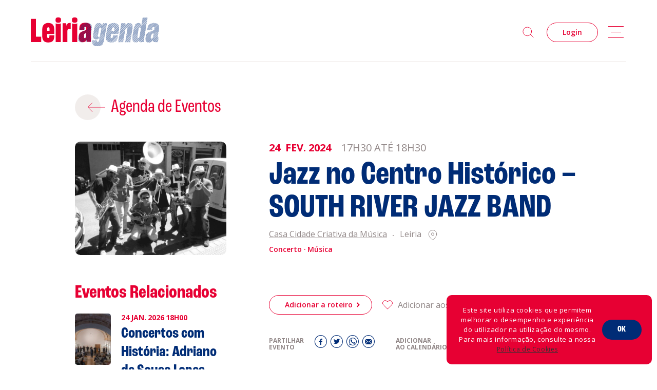

--- FILE ---
content_type: text/html; charset=UTF-8
request_url: https://leiriagenda.cm-leiria.pt/pt/agenda/jazz-no-centro-historico-south-river-jazz-band
body_size: 8356
content:
<!doctype html>
<html class="no-js" lang="pt">

<head>
    <meta charset="utf-8">
    <meta http-equiv="Content-Type" content="text/html; charset=utf-8" />
    <meta http-equiv="X-UA-Compatible" content="IE=edge">
    <meta name="viewport"
        content="width=device-width, initial-scale=1, minimum-scale=1, maximum-scale=5,viewport-fit=cover" />
    <meta name="msapplication-tap-highlight" content="no">
    <meta name="mobile-web-app-capable" content="yes">
    <meta name="apple-mobile-web-app-capable" content="yes">
    <meta name="apple-mobile-web-app-status-bar-style" content="black">
    <meta name="author" content="Velcrodesign">

    <meta name="X-CSRF-TOKEN" content="805619e7ef1b2b1adeadf01db86ecab2" />

    <title>Jazz no Centro Histórico – SOUTH RIVER JAZZ BAND - Agenda - Leiriagenda</title>
    <meta name="description" content="Esta agenda pretende não só divulgar os grandes eventos que já contam com o reconhecimento do público, como também dar ênfase a atividades inovadoras, destacando a programação dos agentes culturais e desportivos do concelho." />
    <base href="https://leiriagenda.cm-leiria.pt/" />

    

            <script async src="https://www.googletagmanager.com/gtag/js?id=G-D2D655X3C9"></script>
        <script>
            window.dataLayer = window.dataLayer || [];

            function gtag() {
                dataLayer.push(arguments);
            }
            gtag('js', new Date());
            gtag('config', 'G-D2D655X3C9');
        </script>
    
    <!-- Add to Home Screen titles -->
    <meta name="apple-mobile-web-app-title" content="Jazz no Centro Histórico – SOUTH RIVER JAZZ BAND - Agenda - Leiriagenda">
    <meta name="application-name" content="Jazz no Centro Histórico – SOUTH RIVER JAZZ BAND - Agenda - Leiriagenda">


    <!-- Favicons -->
    <link rel="apple-touch-icon" sizes="180x180" href="imagens/favicons/apple-touch-icon.png?v=05122022">
    <link rel="icon" type="image/png" sizes="32x32" href="imagens/favicons/favicon-32x32.png?v=05122022">
    <link rel="icon" type="image/png" sizes="16x16" href="imagens/favicons/favicon-16x16.png?v=05122022">
    <link rel="manifest" href="imagens/favicons/site.webmanifest?v=05122022">
    <link rel="mask-icon" href="imagens/favicons/safari-pinned-tab.svg?v=05122022" color="#e70033">
    <link rel="shortcut icon" href="imagens/favicons/favicon.ico?v=05122022">
    <meta name="apple-mobile-web-app-title" content="Leiria Agenda">
    <meta name="application-name" content="Leiria Agenda">
    <meta name="msapplication-TileColor" content="#e70033">
    <meta name="msapplication-config" content="imagens/favicons/browserconfig.xml?v=05122022">
    <meta name="theme-color" content="#e70033">


    <!-- Social OGs -->
            <meta itemprop="name" content="Jazz no Centro Histórico – SOUTH RIVER JAZZ BAND - Leiriagenda">
        <meta itemprop="description" content="SOUTH RIVER JAZZ BAND é uma banda de Dixieland - Jazz oriundo...">
        <meta itemprop="image"
            content="https://leiriagenda.cm-leiria.pt/uploads/agenda/f3bfd675b1bc29e766da001d4259692d/south_river_jazz_band.jpeg">
        <meta property="og:image"
            content="https://leiriagenda.cm-leiria.pt/uploads/agenda/f3bfd675b1bc29e766da001d4259692d/south_river_jazz_band.jpeg" />
        <meta property="og:image:width" content="1600" />
        <meta property="og:image:height" content="900" />
        <meta property="og:title" content="Jazz no Centro Histórico – SOUTH RIVER JAZZ BAND" />
        <meta property="og:description" content="SOUTH RIVER JAZZ BAND é uma banda de Dixieland - Jazz oriundo..." />
        <meta property="og:type" content="website" />
        <meta property="og:url" content="https://leiriagenda.cm-leiria.pt/pt/agenda/jazz-no-centro-historico-south-river-jazz-band" />
        <meta property="og:site_name" content="Leiriagenda" />
        <meta property="fb:admins" content="100001751856529" />
        <meta property="fb:app_id" content="928655147202605" />

        <meta name="twitter:card" content="summary">
        <meta name="twitter:url" content="https://leiriagenda.cm-leiria.pt/pt/agenda/jazz-no-centro-historico-south-river-jazz-band">
        <meta name="twitter:title" content="Jazz no Centro Histórico – SOUTH RIVER JAZZ BAND - Leiriagenda">
        <meta name="twitter:description" content="SOUTH RIVER JAZZ BAND é uma banda de Dixieland - Jazz oriundo...">
        <meta name="twitter:image"
            content="https://leiriagenda.cm-leiria.pt/uploads/agenda/f3bfd675b1bc29e766da001d4259692d/south_river_jazz_band.jpeg">
    
    <!-- STYLESHEETS -->
        <link rel="stylesheet" href="https://use.typekit.net/xzl6wqr.css">
    <link rel="stylesheet" href="https://cdn.jsdelivr.net/npm/flatpickr/dist/flatpickr.min.css">
    <link rel="stylesheet" type="text/css" href="js/libs/toastify/toastify.min.css" />

    <link rel="stylesheet" type="text/css" href="js/libs/select2/css/select2.min.css" />
    <link rel="stylesheet" href="js/fancybox/jquery.fancybox.min.css" type="text/css" media="screen" />
    <link rel="stylesheet" href="css/estilos.css?v=1715089302" type="text/css"
        media="screen, print" />
    <link rel="stylesheet" href="css/main.css?v=1715968457" type="text/css"
        media="screen, print" />
</head>

<body
    class="special agenda_single ">
    <div class="loading-container">
        <div class="content">
            <img src="imagens/la_logo_short_white.svg">
        </div>
    </div>
    <main>
        
        <div class="shade"></div>
<nav id="menu">
    <a class="logo-wrapper" href="https://leiriagenda.cm-leiria.pt/pt" title="Home" aria-label="Home">
        <img id="site-logo" class="site-logo" src="imagens/la_logo_color2.svg" alt="Leiria Agenda">
        <div class="site-logo-red-white">
        </div>
        <div class="site-logo-white"></div>
    </a>
    <div class="right-menu">
        <div class="search">
            <div class="lupa" id="search-menu"></div>
            <div class="input-group-search">
                <form action="https://leiriagenda.cm-leiria.pt/pt/agenda" method="get" accept-charset="utf-8">

                <input type="text" id="searchin" name="search" placeholder="Pesquisa por nome">
                <button type="submit" class="search-go"></button>
                </form>
                <div class="zoom"></div>
            </div>
        </div>

                    <div class="btn-container">
                <a href="https://leiriagenda.cm-leiria.pt/pt/conta/login"
                    class="btn red hollow" title="Login" aria-label="Login">
                    Login
                </a>
            </div>
                <div class="toggle-menu" id="toggle-menu" title="menu" aria-label="menu">
            <span class="icon-menu"></span>
        </div>
    </div>
    <div class="separator"></div>

    <div class="responsive-container">
        <div class="grid-container">


            <div
                class="secondary-menu desktop-30 desktop-push-30 ls-tablet-50 ls-tablet-push-20 pt-tablet-50 pt-tablet-push-15 ls-phone-95 ls-phone-push-5 pt-phone-95 pt-phone-push-5">

                <ul class="nav">
	<li class="active current first special"><a href="https://leiriagenda.cm-leiria.pt/pt/agenda" title="Agenda"><span>Agenda</span></a></li>
	<li class="special"><a href="https://leiriagenda.cm-leiria.pt/pt/sobre-a-leiriagenda" title="Sobre a Leiriagenda"><span>Sobre a Leiriagenda</span></a></li>
	<li class=""><a href="https://leiriagenda.cm-leiria.pt/pt/promotores" title="Promotores"><span>Promotores</span></a></li>
	<li class=""><a href="https://leiria2022.pt/eventos/?type=clubes&sort=latest" title="Clubes Desportivos" target="_blank"><span>Clubes Desportivos</span></a></li>
	<li class="last"><a href="https://leiriagenda.cm-leiria.pt/pt/contactos" title="Contactos"><span>Contactos</span></a></li>
</ul>


            </div>
            <div
                class="responsive-menu desktop-20 desktop-push-30 ls-tablet-40 ls-tablet-push-20 pt-tablet-40 pt-tablet-push-10 ls-phone-95 ls-phone-push-5 pt-phone-95 pt-phone-push-5">

                <div class="menu">
                    <div class="little-title">Informações</div>

                    <ul class="sec-nav">
	<li class="first pp"><a href="https://leiriagenda.cm-leiria.pt/pt/politica-de-privacidade" title="Política de Privacidade"><span>Política de Privacidade</span></a></li>
	<li class="last cp"><a href="https://leiriagenda.cm-leiria.pt/pt/politica-de-cookies" title="Política de Cookies"><span>Política de Cookies</span></a></li>
</ul>

                </div>

                <div class="menu-nl">
                    <div class="little-title">Acompanhe a Leiria Agenda</div>


                    <div class="social">
                        <div class="outer">

                                                                                        <div class="social-inner">
                                    <h6>Cultura</h6>
                                    <div class="socials">

                                                                                    <span><a href="https://www.facebook.com/LeiriaCultura" target="_blank"
                                                    title="Facebook Cultura" rel="noopener"><i
                                                        class="so so-facebook"></i></a></span>
                                                                                    <span><a href="https://www.instagram.com/leiria_cultura/" target="_blank"
                                                    title="Instagram Cultura" rel="noopener"><i
                                                        class="so so-instagram"></i></a></span>
                                                                            </div>
                                </div>
                                                            <div class="social-inner">
                                    <h6>Desporto</h6>
                                    <div class="socials">

                                                                                    <span><a href="https://www.facebook.com/leiriadesporto" target="_blank"
                                                    title="Facebook Desporto" rel="noopener"><i
                                                        class="so so-facebook"></i></a></span>
                                                                                    <span><a href="https://www.instagram.com/leiriadesporto/" target="_blank"
                                                    title="Instagram Desporto" rel="noopener"><i
                                                        class="so so-instagram"></i></a></span>
                                                                            </div>
                                </div>
                                                    </div>
                    </div>
                </div>
            </div>



        </div>

    </div>
</nav>

        

    <section id="content" class="page-padding top-section">
        <div class="grid-container">
            <div class="desktop-30 desktop-push-10 ls-tablet-40 pt-tablet-100">
                <div class="back-container">
                    <a href="javascript:;" onclick="history.back()" class="back-btn">Agenda de Eventos</a>
                </div>
            </div>
        </div>
        <div class="clear"></div>
        <div class="grid-container">
            <div
                class="desktop-50 desktop-push-40 laptop-50 laptop-push-40 ls-tablet-50 ls-tablet-push-45 pt-tablet-90 pt-tablet-push-5">
                <div class="titles">
                    <div class="data" data-aos="fade-right">
                                                                            <div class="data-single">
                                <span class="dia">24</span>
                                <span class="mes">fev.<span
                                        class="dia_extenso">
                                        2024</span></span>
                                <span class="hora">17h30
                                    Até 18h30</span>
                            </div>
                        
                    </div>
                    <h1 class="title blue" data-aos="fade-right">Jazz no Centro Histórico – SOUTH RIVER JAZZ BAND</h1>
                    <div class="meta" data-aos="fade-right">
                        <div class="local-inner">


                                                            <a href="https://www.facebook.com/associacaojazzdeleiria" target="_blank" alt="Casa Cidade Criativa da Música"
                                    class="local underline">Casa Cidade Criativa da Música </a>
                                <div class="localidade ">Leiria<a
                                        href="https://www.google.pt/maps/place/Centro+C%C3%ADvico+de+Leiria/@39.7457564,-8.8077142,19z/data=!4m6!3m5!1s0xd22736c14cd0541:0xbc4e02ae1aa08d8b!8m2!3d39.745488!4d-8.807561!16s%2Fg%2F11csb333bk?hl=pt-PT&amp;authuser=0&amp;entry=ttu" target="_blank"><img
                                            src="imagens/icon_pin_thin_grey.svg"
                                            alt="Leiria"></a></div>
                                                    </div>
                        <div class="clear"></div>
                                                    <span class="categorias">
                                                                                                            <small>Concerto</small>
                                                                                                                                                                                                                <small>Música</small>
                                                                                                </span>
                                            </div>
                                            <div class="image hide-on-desktop hide-on-laptop hide-on-ls-tablet" data-aos="fade-right">
                            <div class="img-wrapper load-img lazy bg-img">
                                <a href="uploads/agenda/f3bfd675b1bc29e766da001d4259692d/south_river_jazz_band.jpeg" data-fancybox title="Jazz no Centro Histórico – SOUTH RIVER JAZZ BAND"
                                    aria-label="Jazz no Centro Histórico – SOUTH RIVER JAZZ BAND">
                                    <img class="responsive " data-src="uploads/agenda/f3bfd675b1bc29e766da001d4259692d/south_river_jazz_band.jpeg"
                                        alt="Jazz no Centro Histórico – SOUTH RIVER JAZZ BAND">
                                </a>
                            </div>
                        </div>
                    
                                            <div class="link_bilheteira" data-aos="fade-up">
                            
                            <div class="btn-container">
                                <button href="https://leiriagenda.cm-leiria.pt/pt/forms/add_to_roteiro" name="click-add-roteiro"
                                    id="click-add-roteiro" data-event-id="1332"
                                    class="btn red hollow has-arrow" data-crf-token-name="ci_csrfprotection_token"
                                    data-crf-token-hash="805619e7ef1b2b1adeadf01db86ecab2">Adicionar a roteiro</button>
                            </div>

                            <a href="https://leiriagenda.cm-leiria.pt/pt/forms/favoritos" name="click-fav" class="favorite click-fav"
                                data-event-id="1332" data-crf-token-name="ci_csrfprotection_token"
                                data-crf-token-hash="805619e7ef1b2b1adeadf01db86ecab2">
                                <div class="icon-fav">
                                                                            <div class="fav-icon hollow"></div>
                                                                    </div>
                                                                    <div class="text-fav">Adicionar aos favoritos</div>
                                
                            </a>

                        </div>

                    
                    <div class="share-container" data-aos="fade-up">
                        <div class="share">
                            <span class="titulo">Partilhar<br>evento</span>
                            <div class="share-buttons">
                                <!-- Sharingbutton Facebook -->
                                <a class="resp-sharing-button__link"
                                    href="https://facebook.com/sharer/sharer.php?u=https://leiriagenda.cm-leiria.pt/pt/agenda/jazz-no-centro-historico-south-river-jazz-band" target="_blank"
                                    rel="noopener" title="Facebook" aria-label="Facebook">
                                    <i class="so so-facebook"></i>
                                </a>
                                <!-- Sharingbutton Twitter -->
                                <a class="resp-sharing-button__link"
                                    href="https://twitter.com/intent/tweet/?text=Jazz no Centro Histórico – SOUTH RIVER JAZZ BAND&amp;url=https://leiriagenda.cm-leiria.pt/pt/agenda/jazz-no-centro-historico-south-river-jazz-band"
                                    target="_blank" rel="noopener" title="Twitter" aria-label="Twitter">
                                    <i class="so so-twitter"></i>
                                </a>
                                <!-- Sharingbutton LinkedIn -->
                                
                                <!-- Sharingbutton Whatsapp -->
                                <a class="resp-sharing-button__link" href="https://wa.me/?text=https://leiriagenda.cm-leiria.pt/pt/agenda/jazz-no-centro-historico-south-river-jazz-band"
                                    target="_blank" rel="noopener" aria-label="Whatsapp" title="Whatsapp">
                                    <i class="so so-whatsapp"></i>
                                </a>
                                <!-- Sharingbutton E-Mail -->
                                <a class="resp-sharing-button__link"
                                    href="mailto:?subject=Jazz no Centro Histórico – SOUTH RIVER JAZZ BAND&amp;body=https://leiriagenda.cm-leiria.pt/pt/agenda/jazz-no-centro-historico-south-river-jazz-band" target="_self"
                                    rel="noopener" aria-label="E-Mail" title="E-Mail">
                                    <i class="so so-email"></i>
                                </a>
                            </div>
                        </div>
                        <div class="calendar">
                            <span class="titulo">Adicionar<br>ao calendário</span>
                            <div class="share-buttons">
                                <!-- Calendar Gmail -->
                                <a class="resp-sharing-button__link"
                                    href="https://www.google.com/calendar/render?action=TEMPLATE&text=Jazz no Centro Histórico – SOUTH RIVER JAZZ BAND&dates=20240224T173000/20240224T183000&details=SOUTH RIVER JAZZ BAND&nbsp;&eacute;&nbsp;uma banda de Dixieland - Jazz oriundo da cidade norte-americana com mais popula&ccedil;&atilde;o do Estado do Louisiana, New Orleans - formada em Novembro de 2003.&nbsp;
O historial da banda conta com mais de duas d&eacute;cadas e o trabalho incide principalmente em anima&ccedil;&otilde;es de rua, sess&otilde;es culturais, desfiles&#8230;&location=Casa Cidade Criativa da Música&sprop=&sprop=name:"
                                    target="_blank" rel="noopener" aria-label="Gmail" title="Gmail">
                                    <i class="so so-google"></i>
                                </a>
                                <!-- Calendar iCal -->
                                <a class="resp-sharing-button__link"
                                    href="data:text/calendar;charset=utf8,BEGIN:VCALENDAR%0AVERSION:2.0%0ABEGIN:VEVENT%0AURL:https://leiriagenda.cm-leiria.pt/pt/agenda/jazz-no-centro-historico-south-river-jazz-band%0ADTSTART:20240224T173000%0ADTEND:20240224T183000%0ASUMMARY:Jazz no Centro Histórico – SOUTH RIVER JAZZ BAND%0ADESCRIPTION:SOUTH RIVER JAZZ BAND&nbsp;&eacute;&nbsp;uma banda de Dixieland - Jazz oriundo da cidade norte-americana com mais popula&ccedil;&atilde;o do Estado do Louisiana, New Orleans - formada em Novembro de 2003.&nbsp;
O historial da banda conta com mais de duas d&eacute;cadas e o trabalho incide principalmente em anima&ccedil;&otilde;es de rua, sess&otilde;es culturais, desfiles&#8230;%0ALOCATION:Casa Cidade Criativa da Música%0AEND:VEVENT%0AEND:VCALENDAR"
                                    target="_blank" rel="noopener" title="iCal" aria-label="iCal">
                                    <i class="so so-apple"></i>
                                </a>
                            </div>
                        </div>
                    </div>

                                            <div class=" entidade" data-aos="fade-up">
                            <div class="agente">
                                <a href="https://leiriagenda.cm-leiria.pt/pt/promotores/ajl-associacao-de-jazz-de-leiria"
                                    class="agente-link" title="AJL – Associação de Jazz de Leiria" aria-label="AJL – Associação de Jazz de Leiria">
                                                                            <div class="profile">
                                            <div class="imagem1x1 load-img lazy"
                                                data-src="uploads/agentes/perfil/logos_leiriagenda-9.png"></div>
                                        </div>
                                                                        AJL – Associação de Jazz de Leiria
                                </a>
                            </div>
                        </div>
                    
                    
                                            <div class="text sinopse" data-aos="fade-up">
                            <h2 class="subtitle red">Sinopse</h2>
                            <p style="text-align: justify;">SOUTH RIVER JAZZ BAND é uma banda de Dixieland - Jazz oriundo da cidade norte-americana com mais população do Estado do Louisiana, New Orleans - formada em Novembro de 2003. </p>
<p style="text-align: justify;">O historial da banda conta com mais de duas décadas e o trabalho incide principalmente em animações de rua, sessões culturais, desfiles temáticos (natal, casamentos...), festivais de bandas de rua, concertos de palco, festas de aniversário e festivais de jazz, a nível nacional e internacional. </p>
<p style="text-align: justify;">Interpretam temas tradicionais de Dixieland, Blues e arranjos de outros temas jazzísticos, de autores como Jelly Roll Morton e Louis Armstrong, que proporcionam um balanço contagiante ao público presente nas suas atuações.</p>
<p style="text-align: justify;">Estiveram presentes no 1º e 2º Festival Internacional de Dixieland em Cantanhede, Euro 2004 de Futebol, Festas Sanjoaninas (Terceira - Açores), Museu do Trabalho em Setúbal (com transmissão em direto para a Antena 2), recepção aos convidados do concerto de Woody Allen, concurso de bandas de rua Haizetara (Amorebieta/Espanha), no festival Musikale 2012 (Bilbao/Espanha), entre outros.</p>
                        </div>
                                                                <div class="text ficha_tecnica" data-aos="fade-up">
                            <h2 class="subtitle red">Ficha técnica</h2>
                            <p><strong>Organização</strong><br />AJL - Associação de Jazz de Leiria</p>
<p><strong>Apoio</strong><br />Câmara Municipal de Leiria</p>
                        </div>
                                                                <div class="text ficha_tecnica" data-aos="fade-up">
                            <h2 class="subtitle red">Outras Informações</h2>
                            <p>Entrada livre.</p>
                        </div>
                                                        </div>
            </div>

            <div
                class="desktop-25 desktop-pull-40 laptop-25 laptop-pull-40 ls-tablet-35 ls-tablet-pull-45 pt-tablet-90 pt-tablet-push-5">

                                    <div class="image hide-on-pt-tablet hide-on-ls-phone hide-on-pt-phone" data-aos="fade-right">
                        <div class="img-wrapper load-img lazy bg-img">
                            <a href="uploads/agenda/f3bfd675b1bc29e766da001d4259692d/south_river_jazz_band.jpeg" data-fancybox title="Jazz no Centro Histórico – SOUTH RIVER JAZZ BAND"
                                aria-label="Jazz no Centro Histórico – SOUTH RIVER JAZZ BAND">
                                <img class="responsive" data-src="uploads/agenda/f3bfd675b1bc29e766da001d4259692d/south_river_jazz_band.jpeg"
                                    alt="Jazz no Centro Histórico – SOUTH RIVER JAZZ BAND">
                            </a>
                        </div>
                    </div>
                                                                            <div class="relacionados" data-aos="fade-right">
                            <h3 class="subtitle red">Eventos Relacionados</h3>

                                                            <div class="relacionado">
                                    <a href="https://leiriagenda.cm-leiria.pt/pt/agenda/concertos-com-historia-adriano-de-sousa-lopes-1879-1944-o-pintor-poeta-concerto-comentado"
                                        title="Concertos com História: Adriano de Sousa Lopes (1879-1944), o pintor-poeta. Concerto comentado" aria-label="Concertos com História: Adriano de Sousa Lopes (1879-1944), o pintor-poeta. Concerto comentado">
                                        <div class="img-wrapper1">
                                            <div class="imagem7x10 bg-img"
                                                style="background-image: url(https://leiriagenda.cm-leiria.pt/uploads/cache/front/sc4_1313_160x230.JPG)"
                                                alt="Concertos com História: Adriano de Sousa Lopes (1879-1944), o pintor-poeta. Concerto comentado"></div>
                                        </div>
                                        <div class="info">

                                            <div class="data-relacionado">
                                                

                                                                                                    <span
                                                        class="dia">24</span>
                                                    <span
                                                        class="mes">jan.</span>
                                                    <span
                                                        class="ano">2026</span>
                                                    <span
                                                        class="ano">18h00</span>
                                                                                            </div>

                                            <div class="txt">
                                                <div class="titulo">Concertos com História: Adriano de Sousa Lopes (1879-1944), o pintor-poeta. Concerto comentado</div>
                                                <div class="location">
                                                    <span class="local">Museu de Leiria</span>
                                                    <span class="dot">·</span>

                                                    <span
                                                        class="localidade">Leiria</span>

                                                </div>
                                                <div class="categorias">
                                                                                                                                                                        <small
                                                                class="cat-20">Concerto</small>
                                                                                                                                                                                                                                                                                                                                        <small>Exposição</small>
                                                                                                                                                            </div>
                                            </div>
                                        </div>
                                    </a>
                                </div>
                                                            <div class="relacionado">
                                    <a href="https://leiriagenda.cm-leiria.pt/pt/agenda/candle-moita-da-roda-esgotado"
                                        title="Candle Moita da Roda (ESGOTADO)" aria-label="Candle Moita da Roda (ESGOTADO)">
                                        <div class="img-wrapper1">
                                            <div class="imagem7x10 bg-img"
                                                style="background-image: url(https://leiriagenda.cm-leiria.pt/uploads/cache/front/candle_moita_160x230.jpg)"
                                                alt="Candle Moita da Roda (ESGOTADO)"></div>
                                        </div>
                                        <div class="info">

                                            <div class="data-relacionado">
                                                

                                                                                                    <span
                                                        class="dia">24</span>
                                                    <span
                                                        class="mes">jan.</span>
                                                    <span
                                                        class="ano">2026</span>
                                                    <span
                                                        class="ano">19h00</span>
                                                                                            </div>

                                            <div class="txt">
                                                <div class="titulo">Candle Moita da Roda (ESGOTADO)</div>
                                                <div class="location">
                                                    <span class="local">Igreja da Moita da Roda</span>
                                                    <span class="dot">·</span>

                                                    <span
                                                        class="localidade">Souto da Carpalhosa</span>

                                                </div>
                                                <div class="categorias">
                                                                                                                                                                        <small
                                                                class="cat-20">Concerto</small>
                                                                                                                                                                                                                                                                    </div>
                                            </div>
                                        </div>
                                    </a>
                                </div>
                                                            <div class="relacionado">
                                    <a href="https://leiriagenda.cm-leiria.pt/pt/agenda/ciclo-de-concertos-dialogos-1001-nights-ensemble"
                                        title="Ciclo de Concertos &quot;Diálogos&quot;: 1001 Nights Ensemble" aria-label="Ciclo de Concertos &quot;Diálogos&quot;: 1001 Nights Ensemble">
                                        <div class="img-wrapper1">
                                            <div class="imagem7x10 bg-img"
                                                style="background-image: url(https://leiriagenda.cm-leiria.pt/uploads/cache/front/1001_nights_ensemble_-_imagem_160x230.jpg)"
                                                alt="Ciclo de Concertos &quot;Diálogos&quot;: 1001 Nights Ensemble"></div>
                                        </div>
                                        <div class="info">

                                            <div class="data-relacionado">
                                                

                                                                                                    <span
                                                        class="dia">22</span>
                                                    <span
                                                        class="mes">fev.</span>
                                                    <span
                                                        class="ano">2026</span>
                                                    <span
                                                        class="ano">18h00</span>
                                                                                            </div>

                                            <div class="txt">
                                                <div class="titulo">Ciclo de Concertos &quot;Diálogos&quot;: 1001 Nights Ensemble</div>
                                                <div class="location">
                                                    <span class="local">Centro de Diálogo Intercultural de Leiria - Igreja da Misericórdia</span>
                                                    <span class="dot">·</span>

                                                    <span
                                                        class="localidade">Leiria</span>

                                                </div>
                                                <div class="categorias">
                                                                                                                                                                        <small
                                                                class="cat-20">Concerto</small>
                                                                                                                                                                                                                                                                                                                                        <small>Música</small>
                                                                                                                                                            </div>
                                            </div>
                                        </div>
                                    </a>
                                </div>
                            
                        </div>
                                                </div>
        </div>

    </section>

    <div id="popup-filtros" class="popup add-event-to-roteiro">
        <div class="popup-container">
            <div class="grid-container">
                <div
                    class="desktop-60 desktop-push-20 ls-tablet-50 ls-tablet-push-25 pt-tablet-50 pt-tablet-push-25 ls-phone-100">

                    <div class="filters">
                        <a href="https://leiriagenda.cm-leiria.pt/pt/agenda/jazz-no-centro-historico-south-river-jazz-band" class="close-add-roteiro close-new-roteiro" title="fechar"
                            aria-label="fechar"></a>
                        <div class="title-flex">
                            <h3 class="edit-title red">Adicionar ao Roteiro</h3>
                            <div class="total no-number"></div>
                        </div>

                        <form action="https://leiriagenda.cm-leiria.pt/pt/forms/add_to_roteiro" method="POST" class="add-event-to-roteiro-form" accept-charset="utf-8">
<input type="hidden" name="ci_csrfprotection_token" value="805619e7ef1b2b1adeadf01db86ecab2" />

                        <div class="filtros-container">
                            <div class="select-container">
                                <label for="roteiro_exists">Roteiros existentes</label>
                                <select name="roteiro_exists" class="" id="roteiro_exists">
                                    <option value="">Escolha um roteiro</option>
                                                                    </select>

                            </div>
                            <div class="select-container">
                                <label for="cat">criar novo</label>
                                <input class="special-input" type="text" name="new_roteiro_nome"
                                    id="new_roteiro_nome" placeholder="Insira o nome">
                                <input type="hidden" name="evento_id" value="1332" id="evento_id">
                            </div>
                            <div class="btn-container">
                                <button type="submit"
                                    class="btn red post-add-to-roteiro">Gravar</button>

                            </div>
                        </div>
                        </form>
                    </div>


                </div>
            </div>
        </div>
    </div>

    </main>
    <footer>
    <div class="shade"></div>
    <div class="footer-top">
        <div class="grid-container">
            <div class="desktop-20 ls-tablet-20 pt-tablet-20 ls-phone-100">
                <div class="site-logo-inner">
                    <a class="site-logo image responsive" href="https://leiriagenda.cm-leiria.pt/pt" title="Home" aria-label="Home">
                        <img src="imagens/la_logo_white.svg" alt="">
                    </a>
                </div>
                <div class="external-links-footer  hide-on-ls-phone hide-on-pt-phone">
                    <a href="https://www.visiteleiria.pt" class="external-link"
                        target="_blank">VISITE LEIRIA<span></span></a>
                    <a href="https://www.cm-leiria.pt " class="external-link "
                        target="_blank">MUNICÍPIO DE LEIRIA<span></span></a>
                </div>
            </div>

            <div
                class="desktop-20 desktop-push-20 ls-tablet-30 ls-tablet-push-20 pt-tablet-30 pt-tablet-push-20 ls-phone-100">
                <div class="footer-menu">

                    <ul class="nav">
	<li class="active current first special"><a href="https://leiriagenda.cm-leiria.pt/pt/agenda" title="Agenda"><span>Agenda</span></a></li>
	<li class="special"><a href="https://leiriagenda.cm-leiria.pt/pt/sobre-a-leiriagenda" title="Sobre a Leiriagenda"><span>Sobre a Leiriagenda</span></a></li>
	<li class=""><a href="https://leiriagenda.cm-leiria.pt/pt/promotores" title="Promotores"><span>Promotores</span></a></li>
	<li class=""><a href="https://leiria2022.pt/eventos/?type=clubes&sort=latest" title="Clubes Desportivos" target="_blank"><span>Clubes Desportivos</span></a></li>
	<li class="last"><a href="https://leiriagenda.cm-leiria.pt/pt/contactos" title="Contactos"><span>Contactos</span></a></li>
</ul>

                </div>
            </div>
            <div
                class="desktop-20 desktop-push-30 ls-tablet-20 ls-tablet-push-20 pt-tablet-20 pt-tablet-push-20 ls-phone-100">
                <div class="footer-menu-nl">

                    <div class="little-title">Acompanhe a Leiria Agenda</div>
                    <div class="social">
                        <div class="outer">

                                                                                        <div class="social-inner">
                                    <h6>Cultura</h6>
                                    <div class="socials">

                                                                                    <span><a href="https://www.facebook.com/LeiriaCultura" target="_blank"
                                                    title="Facebook Cultura" rel="noopener"><i
                                                        class="so so-facebook"></i></a></span>
                                                                                    <span><a href="https://www.instagram.com/leiria_cultura/" target="_blank"
                                                    title="Instagram Cultura" rel="noopener"><i
                                                        class="so so-instagram"></i></a></span>
                                                                            </div>
                                </div>
                                                            <div class="social-inner">
                                    <h6>Desporto</h6>
                                    <div class="socials">

                                                                                    <span><a href="https://www.facebook.com/leiriadesporto" target="_blank"
                                                    title="Facebook Desporto" rel="noopener"><i
                                                        class="so so-facebook"></i></a></span>
                                                                                    <span><a href="https://www.instagram.com/leiriadesporto/" target="_blank"
                                                    title="Instagram Desporto" rel="noopener"><i
                                                        class="so so-instagram"></i></a></span>
                                                                            </div>
                                </div>
                                                    </div>

                    </div>
                </div>
            </div>
        </div>
        <div class="external-links-footer hide-on-desktop hide-on-laptop hide-on-ls-tablet hide-on-pt-tablet">
            <a href="https://www.visiteleiria.pt" class="external-link"
                target="_blank">VISITE LEIRIA<span></span></a>
            <a href="https://www.cm-leiria.pt " class="external-link "
                target="_blank">MUNICÍPIO DE LEIRIA<span></span></a>
        </div>
    </div>
    <div class="separator"></div>
    <div class="footer-bot">
        <div class="desktop-33 desktop-push-33 ls-tablet-33 ls-tablet-push-33 pt-tablet-60 pt-tablet-push-20">

            <ul class="sec-nav">
	<li class="first pp"><a href="https://leiriagenda.cm-leiria.pt/pt/politica-de-privacidade" title="Política de Privacidade"><span>Política de Privacidade</span></a></li>
	<li class="last cp"><a href="https://leiriagenda.cm-leiria.pt/pt/politica-de-cookies" title="Política de Cookies"><span>Política de Cookies</span></a></li>
</ul>


            <div class="clear"></div>
        </div>
        <div class="desktop-33 desktop-pull-33 ls-tablet-33 ls-tablet-pull-33 pt-tablet-25 pt-tablet-pull-60">
            <div class="copy">2026 &copy; Leiria Agenda</div>
        </div>

        <div class="desktop-33 ls-tablet-33 pt-tablet-15">
            <a href="https://www.velcrodesign.com" target="_blank" rel="noopener" class="velcro"
                title="Velcrodesign"></a>
        </div>
    </div>
</footer>

    <!-- LOADING -->

    <script>
        var BASE_URL = "https://leiriagenda.cm-leiria.pt";
        var CURRENT_URL = "https://leiriagenda.cm-leiria.pt/pt/agenda/jazz-no-centro-historico-south-river-jazz-band";
        var CURRENT_LANGUAGE = "pt";

        var LANG = {
            a_enviar: 'A enviar...',
            preencha_os_campos_em_falta: 'Preencha os campos obrigatórios',
            email_invalido: 'Preencha um email válido',
            inscricao_sucesso: 'Inscrição com sucesso',
            inscricao_erro: 'Erro ao inscrever. Tente novamente mais tarde por favor.',
            aguarde: 'Aguarde',
            accept_privacy_policy: 'Por favor, aceite a política de privacidade para submeter o formulário.',
            cookies_txt: 'Este site utiliza cookies que permitem melhorar o desempenho e experiência do utilizador na utilização do mesmo. Para mais informação, consulte a nossa {policy_url}',
            cookies_btn: 'OK',
            cp_txt: 'Política de Cookies',
            cp_url: 'https://leiriagenda.cm-leiria.pt/pt/politica-de-cookies',
            login_required_title: 'É preciso fazer login para avançar',
            error: 'Erro',
            escolher_cat: 'Insira as categorias',
            cancelled: 'app.cancelled',
            sure_delete_roteiro: 'De certeza que quer eliminar o roteiro?'
        }
    </script>

    <!-- JAVASCRIPT -->
    
    <script src="js/libs/toastify/toastify.min.js"></script>
    <script src="js/gsap/gsap.min.js"></script>
    <script src="js/plugins.js?v=1684159749"></script>

    <script src="js/fancybox/jquery.fancybox.min.js"></script>
    <script src="js/libs/select2/js/select2.min.js"></script>
    <script src="js/site.min.js?v=1715785051"></script>
        <script>
        $(".post-add-to-roteiro").on('click', function(e) {
            e.preventDefault();


            let $this = $(this);

            var form = $("form.add-event-to-roteiro-form");
            let form_fields = form.serializeArray();



            $.ajax({
                url: form.attr("action"),
                type: "POST",
                headers: {
                    "X-CSRF-TOKEN": $('meta[name="X-CSRF-TOKEN"]').attr("content"),
                },
                data: form_fields,
                dataType: "json",

                success: function(r) {
                    console.log(r);
                    $.unblockUI();
                    if (r.refresh) {
                        window.location.reload();
                    }
                    if (r.result) {
                        Toastify({
                            title: "GREAT SUCESS",
                            text: r.message,
                            duration: 5000,
                            close: true,
                            gravity: "top",
                            position: "right",
                            stopOnFocus: true,
                            style: {
                                background: "linear-gradient(to right, #96c93d, #96c93d)",
                            },
                        }).showToast();
                    } else {
                        Swal.fire({
                            title: LANG.login_required_title,
                            text: r.message,
                            icon: "error",
                            confirmButtonColor: "#E1251B",
                            confirmButtonText: "OK",
                        });
                    }
                },
                error: function(r) {
                    console.log(r.message);
                    $.unblockUI();
                    Swal.fire({
                        title: LANG.error,
                        text: r.message,
                        icon: "error",
                        confirmButtonColor: "#E1251B",
                        confirmButtonText: "NOT OK",
                    });
                },
            });
        });
    </script>

    <noscript>Scripts auxiliares de javascript</noscript>

</body>

</html>


--- FILE ---
content_type: image/svg+xml
request_url: https://leiriagenda.cm-leiria.pt/imagens/ui_menu_close_red.svg
body_size: -31
content:
<?xml version="1.0" encoding="UTF-8"?><svg id="Layer_1" xmlns="http://www.w3.org/2000/svg" width="30" height="30" viewBox="0 0 30 30"><defs><style>.cls-1{fill:none;stroke:#e70033;stroke-linecap:round;stroke-linejoin:round;}</style></defs><line class="cls-1" x1="26" y1="4" x2="4" y2="26"/><line class="cls-1" x1="4" y1="4" x2="26" y2="26"/></svg>

--- FILE ---
content_type: image/svg+xml
request_url: https://leiriagenda.cm-leiria.pt/imagens/icon_pin_thin_grey.svg
body_size: 35
content:
<?xml version="1.0" encoding="UTF-8"?><svg id="Layer_1" xmlns="http://www.w3.org/2000/svg" width="20" height="20" viewBox="0 0 20 20"><defs><style>.cls-1{fill:none;stroke:#918787;stroke-linecap:round;stroke-linejoin:round;}</style></defs><path class="cls-1" d="M17.77,8.27c0,6.05-7.77,11.23-7.77,11.23,0,0-7.77-5.18-7.77-11.23C2.23,3.98,5.71,.5,10,.5s7.77,3.48,7.77,7.77Z"/><circle class="cls-1" cx="10" cy="8.27" r="2.59"/></svg>

--- FILE ---
content_type: image/svg+xml
request_url: https://leiriagenda.cm-leiria.pt/imagens/la_logo_color.svg
body_size: 9036
content:
<?xml version="1.0" encoding="UTF-8"?><svg id="Layer_1" xmlns="http://www.w3.org/2000/svg" width="250" height="57" viewBox="0 0 250 57"><defs><style>.cls-1{fill:#e70033;}.cls-2{fill:#fff;fill-rule:evenodd;}</style></defs><path class="cls-1" d="M33.9,10.72c-7.07,0-11.64,4.48-11.64,12.74v12.43c0,8.71,3.56,13.12,11.76,12.93,6.47-.06,9.56-2.4,10.81-6.18,.54-1.96,.89-4.04,.89-6.5v-1.26h-9.5v1.01c0,2.97-.42,4.29-2.14,4.29s-2.43-.88-2.43-4.1v-3.78h14.07v-8.9c0-8.14-3.56-12.68-11.82-12.68Zm2.61,15.46h-4.87v-2.46c0-3.22,.59-4.54,2.49-4.54s2.37,1.32,2.37,4.35v2.65ZM10.1,2.71H0V48.13H20.13v-10.54H10.1V2.71ZM48.56,11.48V48.13h9.98V11.42c-.77,.69-2.43,1.14-4.99,1.14s-4.1-.38-4.99-1.07ZM85.5,0c-3.92,0-5.34,1.07-5.34,5.11s1.31,5.11,5.34,5.11c3.8,0,5.34-1.14,5.34-5.11s-1.42-5.11-5.34-5.11Zm-4.99,11.48V48.13h9.98V11.42c-.77,.69-2.43,1.14-4.99,1.14s-4.1-.38-4.99-1.07Zm25.28-1.17c-7.9,0-11.22,4.29-11.22,10.79v3.66h9.32v-3.66c0-1.96,.71-2.84,2.08-2.84,1.25,0,1.9,.88,1.9,2.65v1.2c0,2.4-.95,2.9-3.98,3.97-3.44,1.26-5.52,1.83-7.54,3.6-1.72,1.51-2.61,3.78-2.61,6.75v2.9c0,5.68,1.84,9.08,7.78,9.08,3.5,0,5.82-1.58,6.95-4.61l1.25,3.91h7.6V21.54c0-7.76-3.38-11.23-11.52-11.23Zm2.08,26.94c0,2.21-.77,3.34-2.26,3.34-1.25,0-1.96-.82-1.96-2.33v-2.46c0-1.96,.18-2.84,.83-3.6,.42-.5,1.31-.88,2.32-1.32,.53-.19,.83-.44,1.07-.69v7.07ZM53.54,0c-3.92,0-5.34,1.07-5.34,5.11s1.31,5.11,5.34,5.11c3.8,0,5.34-1.14,5.34-5.11s-1.42-5.11-5.34-5.11Zm16.55,17.41l-1.43-6.18h-6.77V48.13h9.44V27.06c0-3.72,.65-4.61,4.1-4.61h2.2V10.72h-1.19c-4.75,0-6.18,1.77-6.35,6.69Z"/><path class="cls-2" d="M157.78,23.84v-.02l-11.18,11.19c-.03,.21-.05,.32-.05,.32-.01,.07-.02,.14-.03,.21l11.17-11.17,.09-.53Zm.64,2.46h-.46l-11.7,11.7c0,.16-.01,.32-.02,.47l12.18-12.18Zm-12.09,10.76l11.09-11.09,.09-.55-11.13,11.13c-.02,.17-.04,.34-.05,.51Zm-11.06-3.06l11.18-11.18,.1-.56-11.19,11.19-.09,.55Zm.27-1.6l11.21-11.21,.1-.56-11.22,11.22-.09,.55Zm22.58-10.25l-11.25,11.25c-.03,.18-.05,.36-.07,.53l11.19-11.19c.04-.21,.09-.4,.14-.59Zm-9.77-9.67l-11.35,11.35s-.02,.08-.02,.13l-.07,.42,11.35-11.35,.1-.56Zm-12.53,18.31l11.24-11.24,.1-.56-11.25,11.25-.09,.55Zm.54-3.21l11.29-11.29,.1-.56-11.3,11.3-.09,.55Zm-.27,1.6l11.26-11.26,.1-.56-11.27,11.27-.09,.55Zm11.97-3.18l15.13-15.13c-.14-.01-.26-.04-.41-.05l-14.63,14.63c-.03,.18-.06,.36-.1,.55Zm6.08-13.19l-3.04,3.05c-.26,.37-.5,.76-.72,1.17l4.89-4.89c-.39,.2-.77,.43-1.13,.67Zm2.66-1.33l-7.18,7.18c-.09,.23-.17,.47-.25,.71l8.1-8.1c-.23,.06-.45,.13-.67,.21Zm1.81-.48l-9.6,9.6c-.05,.19-.09,.39-.13,.59l10.28-10.28c-.18,.03-.36,.05-.54,.08Zm-11.34,19.79l19.18-19.18c-.11-.04-.23-.08-.34-.12l-18.76,18.76c-.03,.18-.06,.36-.09,.54Zm-10.1-8.01l11.37-11.37v-.07h-.38l-10.94,10.94c-.01,.16-.03,.33-.05,.51Zm22.97-11.97l-11.47,11.47c-.02,.12-.05,.3-.08,.54l12.03-12.03c-.16,0-.32,0-.48,.02Zm-12.35,16.8l16.58-16.58c-.13-.02-.26-.04-.39-.06l-16.09,16.09c-.03,.18-.06,.36-.09,.55Zm.55-3.21l13.61-13.61c-.15,0-.29-.02-.44-.02l-13.08,13.08c-.03,.17-.06,.35-.09,.55Zm-.81,4.8l17.93-17.93c-.12-.03-.25-.05-.37-.08l-17.46,17.46c-.03,.18-.06,.36-.09,.55Zm-10.89-3.22l11.32-11.32,.1-.56-11.33,11.33-.09,.55Zm35.14-1.51l-7.95,7.95h.46l7.4-7.4,.09-.55Zm-.27,1.6l-6.35,6.35h.46l5.8-5.8,.09-.55Zm-.27,1.6l-4.75,4.75h.46l4.2-4.2,.09-.55Zm-34.01-6.28l10.06-10.06h-.46l-9.66,9.65c.02,.13,.04,.26,.05,.4Zm34.77,1.53l-9.5,9.5h.46l8.97-8.97c.02-.18,.05-.36,.07-.53Zm-12.23,15.35l3.26-3.26h-.46l-2.63,2.63c-.06,.22-.11,.44-.18,.63Zm11.2-8.99l-3.15,3.15h.46l2.6-2.6,.09-.55Zm13.25-6.48l-11.74,11.74-.09,.55,11.72-11.72c.04-.19,.07-.39,.11-.57Zm-13.61,8.63l.09-.55-1.55,1.55h.46l1-1Zm-10.32,1l11.82-11.82c0-.15,0-.3,0-.45l-12.27,12.27h.46Zm0,3.54l-.07,.37c-.01,.07-.03,.12-.04,.19l1.51-1.51h-.46l-.95,.95Zm-2.66-3.54l14.25-14.25c-.02-.13-.05-.26-.08-.38l-14.63,14.63h.46Zm5.16-11.82l6.9-6.9c-.07-.08-.15-.15-.23-.23l-6.79,6.79c.05,.1,.08,.22,.12,.34Zm-.48-.85l6.69-6.69c-.08-.07-.16-.15-.24-.21l-6.71,6.71c.1,.05,.18,.12,.26,.19Zm23.92,.16l8.48-8.48c-.11-.04-.22-.09-.33-.12l-21.62,21.63-.09,.55,11.95-11.95c.37-.91,.89-1.46,1.62-1.62Zm-24.83-.57l6.83-6.83c-.09-.06-.18-.12-.28-.18l-6.97,6.97c.15,0,.29,.02,.42,.04Zm10.72,2.14l-10.94,10.94h.46l10.45-10.45c.01-.16,.03-.33,.03-.49Zm-13.15,10.94l13.08-13.08c-.01-.14-.02-.28-.04-.41l-13.5,13.5h.46Zm3.75-9.08l8.11-8.11c-.06-.1-.12-.18-.18-.28l-7.84,7.84c-.03,.17-.06,.36-.09,.55Zm-15.69,9.03l11.54-11.54c.35-.77,.8-1.23,1.43-1.43l7.39-7.39c-.1-.05-.2-.1-.31-.15l-19.96,19.96c-.03,.18-.06,.36-.08,.54Zm15.43-7.44l8.81-8.81c-.05-.11-.1-.21-.14-.31l-8.58,8.58-.09,.54Zm.44-3.1l7.41-7.41c-.06-.09-.14-.16-.21-.25l-7.2,7.2c0,.14,0,.3,0,.46Zm-30.57,16.45c-.14-.01-.26-.04-.38-.07l-4.61,4.61c.14,0,.29,0,.44,.01l4.55-4.55Zm-.05-12.39l-11.18,11.18c0,.17-.01,.32-.01,.47l11.11-11.11,.09-.55Zm-12.12,18.78l-.38,.38c-.03,.18-.06,.36-.08,.54l.92-.92h-.46Zm-10.48-23.2l-.06,.4,7.9-7.9c-.06-.09-.12-.19-.18-.28l-7.65,7.65s0,.09-.01,.13Zm.07-1.07l7.2-7.2c-.07-.08-.14-.16-.22-.24l-7,7c.01,.13,.01,.29,.01,.44Zm11.74,24.27l-1.91,1.91c-.01,.17-.02,.33-.03,.49l2.4-2.4h-.46Zm2.2-3.08l7.19-7.19c.01-.07,.02-.14,.03-.21l.05-.33-7.54,7.54c.05,.04,.1,.07,.16,.11,.03,.03,.07,.05,.11,.08Zm7.07-5.74c0-.15,0-.31,.01-.47l-6.57,6.57c.09,.06,.19,.12,.29,.17l6.27-6.27Zm.62,2.04c-.08-.07-.15-.16-.21-.25l-5.03,5.03c.13,.02,.26,.04,.39,.06l4.85-4.85Zm-.48-.85c-.03-.12-.06-.24-.08-.38l-5.72,5.72c.11,.04,.22,.08,.34,.12l5.46-5.46Zm-34.57-12.55l14.02-14.02c-.14-.01-.29-.02-.43-.02l-14.04,14.04h.46Zm2.66,0l13.67-13.67c-.12-.03-.26-.05-.38-.07l-13.75,13.75h.46Zm7.06-4.85l-4.85,4.85h.46l4.11-4.11c.08-.28,.18-.53,.28-.74Zm-.87,3.99l.09-.54-1.4,1.4h.46l.86-.86Zm-7.52,.86l13.89-13.89c-.13-.02-.28-.03-.41-.04l-13.93,13.93h.46Zm33.48,8.32l.09-.55-8.58,8.58c.09,.06,.17,.12,.27,.19l8.22-8.22Zm-21.57-13.56l6.71-6.71c-.08-.07-.16-.14-.25-.21l-6.62,6.62c.06,.09,.12,.19,.16,.3Zm-.63-.7l6.57-6.57c-.09-.06-.19-.12-.28-.17l-6.63,6.63c.12,.03,.24,.06,.35,.11Zm-3.43,2.97l-2.98,2.98h.46l2.44-2.44,.08-.54Zm2.26-3.13l6.88-6.88c-.1-.05-.21-.09-.32-.14l-7.14,7.14c.18-.07,.38-.11,.58-.12Zm-7.44,6.11l13.38-13.38c-.11-.04-.23-.07-.35-.11l-13.48,13.48h.46Zm37.17-11.81l-15.01,15.01-.09,.55,15.3-15.3c-.06-.09-.13-.17-.2-.26Zm-6.28-1.71l-6.46,6.46c-.09,.24-.18,.48-.27,.73l7.27-7.27c-.18,.02-.36,.05-.54,.08Zm-2.04,.71l-3.17,3.17c-.2,.32-.39,.66-.57,1.02l4.58-4.58c-.29,.11-.57,.24-.84,.38Zm4.75-.75l-10.3,10.3c-.04,.2-.09,.39-.13,.59l10.83-10.83c-.13-.02-.26-.05-.39-.06Zm-1.25-.08l-8.6,8.6c-.06,.21-.12,.42-.18,.63l9.22-9.22c-.14,0-.29-.01-.44-.01Zm2.29,8.82l3.77-3.77c-.02-.14-.04-.27-.06-.4l-4.58,4.58c.26-.21,.55-.35,.87-.41Zm.07-8.51l-11.75,11.75c-.02,.09-.03,.16-.05,.25l-.05,.3,12.19-12.19c-.11-.04-.22-.08-.34-.11Zm7.8,.19l-3.75,3.75-.29,.74,4.49-4.49h-.46Zm-6.6,8.39l8.39-8.39h-.46l-8.3,8.3c.13,.02,.25,.05,.37,.09Zm4.3-8.39l-.06,.15,.15-.15h-.09Zm.97,0l-1.58,1.58-.29,.74,2.32-2.32h-.46Zm-8.97,12.96l-11.32,11.32c-.02,.18-.04,.35-.06,.51l11.28-11.28,.09-.55Zm1.27-3.93l-12.12,12.12-.09,.55,11.61-11.61c.17-.44,.37-.79,.6-1.06Zm-2.4,10.85l.09-.55-9.57,9.57c.07,.07,.15,.15,.24,.22l9.25-9.25Zm1.43-8.54l-11.4,11.4c-.03,.18-.05,.36-.08,.53l11.36-11.36c.04-.2,.07-.39,.12-.57Zm-1.17,6.95l.09-.55-10.38,10.38c.05,.11,.1,.21,.16,.3l10.13-10.14Zm4.34-18.11l-12.98,12.98-.09,.55,13.37-13.37c-.1-.06-.19-.11-.29-.16Zm-3.99,15.97l-10.9,10.9c.01,.14,.03,.28,.06,.4l10.75-10.75,.09-.55Zm4.81-15.46l-14.07,14.07-.09,.55,14.41-14.41c-.08-.07-.16-.14-.25-.21Zm.13,8.31l9-9h-.46l-8.74,8.74c.07,.08,.14,.16,.19,.26Zm1.08-6.86l-15.81,15.81-.09,.55,16.05-16.05c-.05-.1-.1-.2-.15-.3Zm.39,.94l-16.47,16.47-.09,.55,16.67-16.67c-.03-.12-.07-.23-.11-.35ZM222.93,.16l-5.95,5.95-.09,.55L223.38,.16h-.46Zm2.16,33.2c-.11,.25-.21,.5-.31,.77l5.9-5.9c-.29,.12-.57,.25-.84,.39l-4.74,4.74Zm1.59-9.13l13.4-13.4c-.07,0-.13,0-.2,0-.09,0-.17,0-.26,0l-12.85,12.85-.09,.55Zm11.62,1.24l-14.78,14.78c-.02,.17-.03,.34-.05,.5l15.86-15.86c-.29,.2-.63,.39-1.03,.58Zm-9.63-.57l13.9-13.9c-.13-.02-.28-.03-.41-.04l-13.94,13.94h.46Zm-1.33,0l14.03-14.03c-.14,0-.3,0-.44-.01l-14.04,14.04h.46ZM225.59,.16l-9.14,9.14-.09,.55L226.05,.16h-.46Zm-1.45,20.55l.09-.55-11.39,11.39-.09,.55,11.39-11.39Zm-11.92,14.59l11.39-11.4,.09-.55-11.39,11.39-.09,.55Zm.98-15.63l13.32-13.32,.09-.55-13.81,13.81c.14,0,.28,.03,.4,.06Zm-.72,14.03l11.39-11.39,.09-.55-11.39,11.39-.09,.55Zm18.86-8.79l13.41-13.41c-.11-.04-.23-.07-.35-.11l-13.51,13.51h.46ZM221.6,.16l-4.35,4.35-.09,.55L222.05,.16h-.46Zm5.35,22.49l11.78-11.78c-.17,0-.33,.02-.49,.04l-11.19,11.19-.09,.55ZM224.26,.16l-7.54,7.54-.09,.55L224.71,.16h-.46Zm-5.33,0l-1.15,1.15-.09,.55,1.7-1.7h-.46ZM101.65,12.07l-3.88,3.88c-.18,.31-.35,.63-.51,.97l5.31-5.31c-.32,.14-.62,.3-.92,.46ZM220.26,.16l-2.75,2.75-.09,.55,3.3-3.3h-.46Zm6.96,20.87l10.02-10.02c-.19,.03-.37,.07-.56,.1l-9.34,9.34c-.04,.19-.08,.38-.11,.57Zm5.19-8.31l-3.27,3.27c-.22,.34-.42,.69-.6,1.06l4.9-4.9c-.36,.17-.7,.36-1.02,.57Zm2.51-1.17l-7.02,7.02c-.08,.23-.17,.46-.24,.7l7.89-7.89c-.21,.06-.43,.11-.63,.18ZM217.97,.16l-.02,.1,.1-.1h-.08Zm12.03,24.75l13.7-13.7c-.12-.03-.25-.05-.38-.07l-13.77,13.77h.46Zm9.98-5.99l6.59-6.59c-.09-.06-.19-.12-.28-.17l-6.66,6.66c.13,.02,.25,.06,.36,.1Zm-16.27,19.81c-.03,.18-.05,.35-.07,.52l13.18-13.18c-.23,.08-.46,.17-.71,.26l-12.39,12.39h0Zm15.04-19.91l6.94-6.94c-.1-.05-.21-.09-.32-.14l-7.32,7.32c.21-.12,.44-.2,.69-.24Zm-14.81,18.53l-.06,.33,10.88-10.88c-.24,.08-.46,.16-.69,.23l-10.1,10.1c-.01,.08-.03,.15-.04,.23Zm12.4-13.46l.08-.54-1.57,1.57h.46l1.03-1.03Zm.31-2s.02-.08,.02-.12l-3.15,3.15h.46l2.61-2.61,.07-.42Zm4.01-2.32l6.67-6.67c-.08-.07-.16-.14-.25-.21l-6.61,6.61c.07,.08,.13,.17,.18,.27Zm.15,2.32l-.04,.23,7.82-7.82c-.06-.09-.11-.19-.18-.28l-7.58,7.58c-.01,.1-.01,.19-.03,.29Zm-12.44,9.23l.91-.92c-.32,.27-.62,.57-.91,.92Zm12.51-10.44l7.13-7.13c-.07-.08-.14-.17-.21-.24l-6.95,6.95c.02,.13,.03,.27,.03,.42Zm-.66,3.33l8.86-8.86c-.05-.1-.09-.21-.14-.31l-8.36,8.36c-.09,.3-.2,.57-.36,.82Zm-2.85-4.27l-5.18,5.18h.46l4.32-4.32c.12-.34,.25-.62,.4-.85Zm-11.05-12.33l-12.56,12.56c.08,.07,.15,.15,.22,.24l12.25-12.25,.09-.55Zm-13.32,23.1l11.39-11.38,.09-.55-11.38,11.38-.09,.55Zm13.06-21.51l-11.8,11.8c.03,.12,.06,.24,.08,.38l11.64-11.64,.09-.55Zm-12.79,19.91l11.38-11.38,.09-.55-11.38,11.38-.09,.55Zm.27-1.6l11.38-11.38,.09-.55-11.38,11.38-.09,.55Zm10.82,8.11c-.05,.2-.1,.4-.15,.61l8.57-8.57c-.24,.08-.47,.16-.7,.24l-7.72,7.72Zm1.18-23.22l-11.36,11.36c-.03,.14-.05,.27-.08,.42l-.02,.14,11.37-11.37,.09-.55Zm-11.73,13.52l11.38-11.38,.09-.55-11.37,11.37-.09,.55Zm11.99-15.11l-11.44,11.44c0,.16-.02,.32-.04,.49l11.38-11.38,.09-.55Zm-38.37,9.43l8.15-8.15c-.09-.06-.2-.11-.3-.16l-8.2,8.2c.13,.02,.24,.07,.34,.11Zm.82,1.84l8.73-8.73c-.07-.09-.13-.18-.2-.26l-8.55,8.55c.01,.14,.02,.28,.02,.44Zm5.04-10.82l-20.3,20.3-.09,.55,20.76-20.76c-.12-.03-.25-.06-.38-.08Zm-5.21,9.66l8.27-8.27c-.08-.07-.17-.14-.25-.2l-8.17,8.17c.06,.09,.11,.19,.16,.3Zm-11.06-9.36l-.85,.85-.09,.55,1.4-1.4h-.46Zm8.99,2.12l.98-.98c-.35,.29-.68,.62-.98,.98Zm1.28,14.7l11.06-11.07c-.01-.14-.02-.28-.04-.41l-10.93,10.93-.09,.55Zm.26-1.59l10.64-10.64c-.03-.13-.06-.24-.09-.37l-10.46,10.46-.09,.55Zm-9.2-15.22l-2.45,2.45-.09,.55,2.99-2.99h-.46Zm9.73,12.03l9.43-9.43c-.05-.1-.1-.2-.16-.29l-9.18,9.18c-.03,.18-.05,.35-.08,.54Zm-.26,1.59l10.09-10.09c-.04-.11-.08-.22-.13-.33l-9.88,9.88-.09,.55Zm-.79,4.78l11.37-11.37c0-.15,0-.31,0-.46l-11.29,11.29-.09,.55Zm-2.59-16.5l-10.12,10.12-.09,.55,10.23-10.23-.02-.43Zm-4.75-1.9l-4.04,4.04-.09,.55,4.59-4.59h-.46Zm9.35-.03l-15.24,15.24-.09,.55,15.98-15.98c-.22,.06-.44,.12-.65,.2Zm3.06-.39l-18.82,18.82-.09,.55,19.35-19.35c-.14-.01-.29-.01-.44-.02ZM226.92,.16l-10.74,10.74-.09,.55L227.38,.16h-.46Zm-42.41,14.34l-10.45,10.45-.09,.55,10.57-10.57-.02-.43Zm-.14-2.53l-9.78,9.78-.09,.55,9.9-9.9-.02-.43Zm-3.35-.64l-5.64,5.64-.09,.55,6.19-6.19h-.46Zm1.33,0l-7.23,7.23-.09,.55,7.78-7.78h-.46Zm1.33,0l-8.83,8.83-.09,.55,9.38-9.38h-.46Zm7.06-.4l-17.21,17.21-.09,.55,17.79-17.79c-.17,0-.33,.02-.49,.03Zm20.05,.03l-9.96,9.96c-.05,.2-.09,.39-.14,.59l10.49-10.49c-.13-.02-.26-.04-.4-.06Zm-1.2-.07s-.04,0-.07,0l-8.22,8.22c-.06,.2-.12,.42-.18,.63l8.84-8.84c-.13,0-.25-.01-.38-.01Zm2.32,.28l-11.43,11.43c-.03,.18-.07,.35-.1,.54v.03l11.87-11.88c-.11-.04-.23-.08-.35-.11Zm1.77,.89l-13.74,13.74-.09,.55,14.07-14.07c-.08-.07-.15-.15-.24-.22Zm-.81-.52l-12.67,12.67-.09,.55,13.05-13.05c-.09-.06-.19-.11-.29-.16Zm-4.86-.46l-5.97,5.97c-.1,.25-.2,.49-.3,.75l6.83-6.83c-.19,.03-.38,.06-.56,.1Zm19.12-8.47l-11.48,11.48-.09,.55,11.48-11.48,.09-.55Zm-17.41,21.41l-11.36,11.36c-.03,.18-.06,.36-.09,.54l11.35-11.35,.09-.55Zm-4.07-11.91l-2.04,2.04c-.27,.37-.52,.79-.77,1.22l3.84-3.84c-.36,.16-.7,.35-1.03,.58Zm8.69,.63l-14.66,14.66-.09,.55,14.94-14.94c-.06-.09-.12-.18-.19-.27Zm13.06-11.73l-11.48,11.48-.09,.55,11.48-11.48,.09-.55Zm-41.15,33.51l11.66-11.66,.09-.55-11.66,11.66-.09,.55Zm22.95-7.32l-11.23,11.23c-.01,.17-.02,.33-.04,.49l11.18-11.18,.09-.55Zm-10.82-7.93l-11.52,11.52-.09,.55,11.57-11.57c.01-.17,.03-.33,.04-.5Zm16.46-5.7l-15.43,15.43-.09,.55,15.66-15.66c-.04-.11-.09-.21-.14-.32Zm-5.38,12.04l-11.33,11.33c-.02,.17-.05,.35-.07,.52l11.31-11.31,.09-.55Zm-22.95,7.32l11.65-11.65c.03-.18,.05-.35,.07-.53l-11.64,11.64-.09,.55Zm25.27-13.18l15-15,.09-.55-27.98,27.98-.09,.55,11.74-11.74c.33-.66,.75-1.05,1.25-1.25Zm3.42-5.21l-16.05,16.05-.09,.55,16.24-16.24c-.03-.12-.06-.24-.09-.36Zm-5.16,7.82l-11.42,11.42-.09,.55,11.37-11.37c.04-.21,.09-.41,.14-.59Zm-51.6,26.55l10.97-10.97,.11-.56-11.55,11.55c.16,0,.32-.01,.48-.02Zm25.71-1.63l11.67-11.66,.09-.55-11.67,11.67-.09,.55Zm1.31-7.97l11.66-11.66,.09-.55-11.66,11.66-.09,.55Zm.53-3.19l11.66-11.66,.09-.55-11.66,11.66-.09,.55Zm22.69-5.73l-10.8,10.8c0,.15,0,.3,.02,.44l10.69-10.69,.09-.55Zm.26-1.59l-11.05,11.05c0,.16,0,.31-.01,.47l10.98-10.98,.09-.55Zm-24.27,15.3l11.66-11.66,.09-.55-11.66,11.66-.09,.55Zm-.26,1.59l11.66-11.66,.09-.55-11.66,11.66-.09,.55Zm24.01-13.71l-10.46,10.46c.01,.14,.03,.27,.05,.4l10.32-10.32,.09-.55Zm-23.49,10.52l11.66-11.66,.09-.55-11.66,11.66-.09,.55Zm-7.1,5.77l2.59-2.59,.09-.55-3.14,3.14h.46Zm7.89-10.55l11.66-11.66,.09-.55-11.66,11.66-.09,.55Zm23.82,2.46l-8.01,8.01c.11,.05,.21,.09,.32,.13l8.25-8.25c-.18,.06-.36,.09-.56,.11Zm9.68,8.09l.43-.43,.09-.55-.98,.98h.46Zm-2.66,0l3.62-3.62,.09-.55-4.17,4.17h.46Zm1.33,0l2.02-2.02,.09-.55-2.57,2.57h.46Zm-9.45-8.31l-7.76,7.76c.09,.06,.18,.12,.28,.18l7.8-7.8c-.11-.04-.22-.08-.32-.14Zm-.77-3.22l-8.86,8.86c.05,.1,.1,.2,.16,.3l8.65-8.65c.01-.16,.03-.33,.05-.5Zm.5-3.16l-10.02,10.02c.03,.13,.05,.26,.08,.38l9.85-9.85,.09-.55Zm-.26,1.59l-9.49,9.49c.04,.12,.08,.22,.12,.33l9.27-9.27,.09-.55Zm-.06,4.06l-7.9,7.9c.08,.07,.17,.14,.25,.21l7.82-7.82c-.06-.09-.11-.19-.16-.3Zm-.23-1.1l-8.3,8.3c.06,.09,.13,.18,.2,.26l8.15-8.15c-.02-.13-.03-.27-.04-.41ZM103.96,11.09l-7.29,7.29c-.08,.22-.15,.44-.22,.67l8.15-8.15c-.22,.06-.43,.11-.64,.18Zm66.58,35.16l11.73-11.73,.09-.55-11.72,11.72-.09,.55Zm.79-4.79l11.72-11.72,.09-.55-11.72,11.72-.09,.55Zm-1.06,6.38l11.73-11.73,.09-.55-11.73,11.73-.09,.55Zm.79-4.79l11.72-11.72,.09-.55-11.72,11.72-.09,.55Zm-.26,1.6l11.72-11.72,.09-.55-11.72,11.72-.09,.55Zm.38,3.61l10.56-10.56,.09-.55-11.1,11.1h.46Zm1.33,0l8.97-8.96,.09-.55-9.51,9.51h.46Zm42.71,0l5.22-5.22,.09-.55-5.76,5.76h.46Zm-40.05,0l5.78-5.78,.09-.55-6.33,6.33h.46Zm-1.33,0l7.37-7.37,.09-.55-7.92,7.92h.46Zm19.89,0l.07-.45-.45,.45h.37Zm-22.14-8.4l11.71-11.71,.09-.55-11.71,11.71-.09,.55Zm16.9,8.4l6.28-6.28,.09-.55-6.82,6.82h.46Zm-1.33,0l7.87-7.87,.09-.55-8.42,8.42h.46Zm-1.33,0l9.46-9.46,.09-.55-10.01,10.01h.46Zm5.33,0l3.09-3.09,.09-.55-3.63,3.63h.46Zm-1.33,0l4.68-4.68,.09-.55-5.23,5.23h.46Zm-17.96-10l11.71-11.71,.09-.55-11.71,11.71-.09,.55Zm20.63,10l1.49-1.49,.09-.55-2.04,2.04h.46Zm-20.36-11.59l11.71-11.71,.09-.55-11.71,11.71-.09,.55Zm12.37,11.59l11.06-11.06,.09-.55-11.6,11.6h.46Zm.71-7.36l11.66-11.66,.09-.55-11.66,11.66-.09,.55Zm62.11-3.12v-.02l-8.93,8.94c.06,.09,.13,.17,.21,.25l8.66-8.66c.01-.15,.03-.31,.07-.51Zm.08,1.23l-8.34,8.34c.09,.06,.18,.12,.28,.18l8.36-8.35c-.12-.03-.23-.08-.3-.16Zm.18-2.85l-9.65,9.65c.04,.11,.08,.22,.13,.33l9.43-9.43,.09-.55Zm.03,12.09l.03-.17-.17,.17h.14Zm-1.01,0l1.2-1.2,.09-.54-1.75,1.75h.46Zm2.04-18.47l-19.14,19.14c.14,0,.29,.01,.44,.02l18.61-18.61,.09-.55Zm-.26,1.59l-17.54,17.54c.16,0,.33-.01,.48-.03l16.96-16.96,.09-.55Zm-.26,1.59l-15.75,15.75c.21-.05,.42-.1,.62-.16l15.03-15.03,.09-.55Zm-.26,1.6l-10.14,10.14c.01,.14,.03,.28,.05,.4l10-10,.09-.55Zm-10.38,10.38l-3,3c1.2-.66,2.19-1.67,3-3Zm7.8,3.31l2.79-2.79,.09-.54-3.33,3.33h.46Zm-6.63-13.35l10.96-10.96,.09-.55-10.96,10.96-.09,.55Zm.27-1.6l10.92-10.92c.02-.17,.05-.36,.07-.53l-10.9,10.9-.09,.55Zm.27-1.6l10.79-10.79c.01-.16,.03-.33,.04-.49l-10.74,10.74-.09,.55Zm-1.6-.19c.16-.06,.3-.13,.48-.19,.11-.04,.21-.09,.31-.14l11.65-11.65c0-.15,0-.31,0-.46l-12.43,12.43Zm.81,4.98l10.96-10.96,.09-.55-10.96,10.96-.09,.55Zm1.57,11.29c.11,.04,.23,.08,.35,.11l8.68-8.68h-.46l-8.57,8.57Zm2.68,.44l5.93-5.93,.09-.54-6.45,6.45c.14,0,.29,.02,.43,.02Zm-4.46-10.46c-.02,.13-.05,.23-.08,.35l10.99-10.99,.09-.55-10.96,10.96-.04,.22Zm3.23,10.36l7.41-7.41,.09-.54-7.89,7.89c.13,.02,.26,.04,.4,.06Zm2.54,.12l4.37-4.37,.09-.54-4.91,4.91h.46Zm5.96-30.39l-26.34,26.34c.02,.13,.06,.25,.08,.37l26.29-26.29c-.01-.14-.02-.29-.04-.42Zm-45.81,30.87l18.47-18.47,.09-.55-18.98,18.98c.14,.01,.28,.03,.42,.03Zm44.81-20.55l-11.22,11.22c-.38,.85-.9,1.39-1.6,1.6l-7.8,7.8c.13,.02,.27,.03,.41,.05l20.12-20.12,.09-.55Zm-41.77,20.18l14.9-14.9,.09-.55-15.63,15.63c.22-.05,.43-.11,.64-.18Zm4.24-9.56l11.72-11.72,.09-.55-11.52,11.52c-.09,.28-.18,.53-.29,.74Zm-8.47,9.8l19.92-19.92,.09-.55-20.39,20.39c.12,.03,.24,.06,.37,.09Zm8.44-1.78l10.16-10.16,.09-.55-10.27,10.27v.44Zm1.24,1.44l8.41-8.41,.09-.55-8.95,8.95h.46Zm-1.19-.14l9.86-9.86,.09-.55-9.96,9.96v.44Zm-.06-2.59l10.47-10.47,.09-.55-10.57,10.57v.44Zm.76-9.19v.05c-.04,.18-.07,.34-.1,.51l11.41-11.41,.09-.55-11.4,11.4Zm-6.59,12.38l16.84-16.84,.09-.55-17.42,17.42c.17,0,.33-.02,.49-.03Zm28.25-9.32l-8.26,8.26c.09,.07,.17,.13,.27,.19l8.06-8.06c-.03-.13-.05-.26-.06-.4Zm.3,1.04l-7.74,7.74c.1,.05,.2,.11,.3,.15l7.63-7.63c-.07-.08-.14-.17-.19-.26Zm.75,.59l-7.54,7.54c.12,.04,.24,.07,.36,.1l7.56-7.56c-.14-.01-.26-.04-.38-.08Zm-.97-2.99v-.04l-9.01,9.02c.07,.08,.15,.16,.22,.23l8.74-8.74c.01-.15,.03-.3,.05-.47Zm-19.87,10.23l6.81-6.81,.09-.55-7.36,7.36h.46Zm20.16-11.88l-9.83,9.83c.05,.1,.1,.2,.16,.3l9.57-9.57,.1-.55Zm15.32-20.65l-25.95,25.95c0,.16-.01,.32-.02,.47l26.08-26.08c-.04-.11-.07-.24-.11-.35Zm.31,1.02l-26.26,26.26c0,.14,.02,.29,.03,.43l26.3-26.3c-.03-.13-.04-.26-.07-.38Zm-15.24,17.9l-10.63,10.63c.04,.12,.08,.23,.12,.34l10.35-10.35c.05-.23,.11-.43,.16-.62Zm-57.95,13.61l4.19-4.19,.09-.55-4.73,4.73h.46Zm-60.93-.41l1.04-1.04,.09-.54-1.58,1.58h.46Zm.74-9.18l-8.33,8.33c.09,.06,.19,.12,.29,.17l8.38-8.38c-.14-.02-.25-.06-.33-.12Zm-2.07,9.18l2.62-2.62,.09-.54-3.16,3.16h.46Zm-2.65-.01l5.77-5.77,.09-.54-6.29,6.29c.14,0,.28,.02,.43,.02Zm-1.24-.09l7.26-7.26,.09-.54-7.74,7.74c.13,.02,.26,.04,.4,.06Zm2.56,.1l4.2-4.2,.09-.54-4.74,4.74h.46Zm-6.85-2.93l-2.4,2.4c.93-.59,1.73-1.39,2.4-2.4Zm10.07-7.4l-8.85,8.85c.07,.08,.14,.17,.21,.24l8.58-8.58c0-.14,.02-.31,.05-.51Zm.52-3.19l-10.1,10.1c.02,.14,.04,.27,.06,.39l9.95-9.95,.09-.55Zm-.26,1.59l-9.58,9.58c.04,.11,.09,.22,.14,.32l9.36-9.35,.09-.55Zm9.09,8.73l-5.68,5.68c.03,.12,.06,.24,.1,.36l6.04-6.04h-.46Zm-2.66,0l-3.29,3.29c0,.15,0,.3,.01,.44l3.74-3.74h-.46Zm-15.94-13.73c.24-.09,.44-.19,.62-.31l.7-.7s.03-.04,.04-.07v.03l10.59-10.59c0-.15,0-.31,0-.46l-12.19,12.19c.08-.03,.15-.06,.24-.1Zm17.27,13.73l-4.55,4.54c.02,.14,.03,.27,.05,.41l4.95-4.95h-.46Zm-16.17-13.18l10.81-10.81c.01-.16,.03-.33,.04-.49l-10.76,10.76-.09,.55Zm8.94,1.26l-15.54,15.54c.23-.05,.44-.13,.66-.2l14.8-14.8,.09-.55Zm-9.73,3.53l10.96-10.96,.09-.55-10.96,10.96-.09,.55Zm-.18,1.1c-.04,.19-.08,.36-.12,.54l11-11,.09-.55-10.96,10.96v.05Zm1.87,10.06c.11,.04,.23,.07,.35,.1l8.63-8.63v-.09h-.37l-8.61,8.61Zm-1.43-12.76l10.96-10.96,.09-.55-10.96,10.96-.09,.55Zm.27-1.6l10.93-10.92c.02-.18,.05-.36,.07-.53l-10.9,10.9-.09,.55Zm10.84-16.62l-26.28,26.28c0,.14,.03,.28,.04,.42l26.31-26.31c-.02-.13-.04-.26-.07-.38Zm-15.4,10.07l-10.35,10.35s0,.03,0,.05l-.09,.5,11.13-11.13c-.24,.08-.47,.16-.69,.23Zm2.02-.69l-12.64,12.64c-.03,.18-.05,.35-.07,.53l13.43-13.43c-.23,.09-.47,.17-.72,.26Zm12.67-11.34l-8.47,8.47c-.3,.86-.92,1.44-1.96,1.96l-15.07,15.07c-.02,.17-.03,.34-.05,.5l25.69-25.69c-.05-.1-.09-.21-.14-.31Zm-16.69,12.7l-7.99,7.99c-.05,.19-.1,.39-.14,.6l8.82-8.82c-.24,.08-.47,.16-.69,.24Zm17.1-11.77l-25.99,25.99c0,.16-.01,.32-.01,.47l26.11-26.11c-.04-.12-.07-.24-.11-.35Zm8.56,29.23l-6.69,6.69c.04,.11,.09,.22,.13,.32l7.02-7.02h-.46Zm-27.87-16.59l-5.13,5.13c-.1,.23-.19,.48-.28,.73l6.22-6.22c-.28,.11-.55,.23-.81,.35Zm6.75-17.41l-9.55,9.55c-.04,.19-.08,.38-.11,.57l10.21-10.21c-.18,.03-.36,.06-.54,.09Zm1.53-.19l-11.38,11.38-.09,.55,11.95-11.95c-.16,0-.32,.01-.48,.03Zm1.5-.06s-.07,0-.11,0l-13.03,13.03-.09,.55,13.57-13.57c-.12,0-.22-.01-.34-.01Zm-5.49,24.02l-10.53,10.53c.04,.11,.07,.23,.12,.34l10.27-10.26c.05-.22,.1-.42,.15-.61Zm-.35,5.67l-7.7,7.7c.1,.05,.2,.1,.31,.15l7.61-7.61c-.08-.07-.15-.15-.22-.24Zm14.82-12.16l-11.32,11.32c-.32,.62-.74,1.04-1.25,1.25l-7.89,7.89c.13,.02,.27,.03,.41,.05l19.96-19.96,.09-.55Zm-14.03,12.7l-7.54,7.54c.12,.03,.25,.06,.37,.09l7.57-7.57c-.14,0-.28-.02-.4-.05Zm13.76-11.1l-18.97,18.97c.15,0,.29,.01,.44,.02l18.44-18.44,.09-.55Zm-13.06,2.77c.14-.15,.32-.29,.52-.43l13.88-13.88c-.01-.14-.02-.28-.04-.42l-26.33,26.33c.02,.13,.06,.25,.08,.37l11.37-11.37c.15-.22,.32-.41,.52-.61Zm-1.84,6.8l-8.2,8.2c.09,.07,.17,.13,.27,.19l7.99-7.99c-.03-.12-.05-.26-.06-.4Zm.31-2.97l-9.75,9.75c.06,.1,.11,.19,.17,.28l9.48-9.48,.1-.55Zm14.32-5l-17.36,17.36c.16-.01,.33-.01,.49-.03l16.78-16.78,.09-.55Zm-14.59,6.6l-8.94,8.94c.07,.08,.15,.15,.23,.23l8.65-8.65c.01-.16,.03-.33,.05-.51Zm27.88,10.2c-.1,0-.18-.01-.26-.02l-7,7c.1,.06,.19,.11,.29,.16l7.15-7.15c-.06,0-.12,0-.18,0Zm25.17-11.34l-8.07,8.07c.05,.1,.11,.19,.17,.28l7.83-7.83c.02-.17,.04-.34,.07-.52Zm-22.31,1.54l-4.65,4.65c.18-.02,.36-.04,.53-.07l16.65-16.65,.1-.56-11.48,11.48c-.31,.62-.69,.98-1.15,1.15Zm22.19-.08l-7.42,7.42c.07,.09,.13,.18,.2,.26l7.24-7.24c-.01-.14-.01-.29-.01-.44Zm.15,1.18l-6.96,6.96c.07,.08,.15,.15,.23,.23l6.87-6.87c-.05-.09-.1-.2-.14-.32Zm.56,.77l-6.83,6.83c.08,.07,.17,.13,.26,.2l6.87-6.87c-.11-.04-.21-.09-.31-.15Zm-.04-6.62l-9.42,9.42c.04,.12,.07,.24,.11,.35l9.21-9.21,.09-.55Zm3.11-7.11l-13.05,13.05c0,.15,.01,.29,.02,.44l13.49-13.49h-.46Zm-24.21,8.77c-.04,.21-.09,.4-.13,.59l11.2-11.2,.1-.56-11.17,11.17Zm25.54-8.77l-14.3,14.3c.01,.14,.03,.27,.05,.41l14.71-14.71h-.46Zm10.87-9.54l-9.21,9.21-.05,.33h-.28l-15.46,15.46c.03,.13,.06,.25,.09,.37l25.03-25.03c-.04-.12-.07-.23-.11-.35Zm-15.59,18.25l-8.79,8.78c.05,.11,.09,.21,.14,.31l8.55-8.55,.09-.55Zm7.81,12.62l3.75-3.75c.16-.29,.32-.6,.47-.92l-5.05,5.05c.29-.11,.57-.24,.83-.37Zm-2.14,.8l6.92-6.92c.08-.23,.16-.45,.23-.68l-7.74,7.74c.2-.04,.4-.09,.6-.14Zm-4.63,.53s.08,0,.12,0l12.65-12.65,.11-.56-13.21,13.21c.11,0,.22,0,.33,0Zm12.28-13.95l-13.88,13.88c.14,.01,.28,.03,.42,.04l13.92-13.92h-.46Zm-9.3,13.75l9.13-9.13c.04-.19,.08-.39,.13-.58l-9.78,9.78c.18-.02,.35-.05,.53-.07Zm-31.78-4.09l-7.6,7.6c.05,.1,.11,.19,.17,.29l7.89-7.89h-.46Zm39.75-9.66l-13.74,13.74c.13,.02,.26,.04,.4,.06l13.8-13.8h-.46Zm-2.66,0l-13.23,13.23c.11,.04,.23,.07,.35,.11l13.33-13.33h-.46Zm-1.33,0l-12.85,12.85c.1,.05,.21,.1,.31,.14l12.99-12.99h-.46Zm-6.42,5.3c-.07,0-.14,0-.21,0l-7.09,7.09c.1,.06,.19,.11,.29,.17l7.28-7.28c-.09,0-.17,.03-.27,.03Zm9.08-5.3l-13.52,13.52c.12,.03,.25,.05,.38,.08l13.61-13.6h-.46Zm-28.88,19.21l2.21-2.21c.27-.37,.51-.77,.73-1.19l-4.07,4.07c.4-.2,.78-.43,1.13-.67Zm-2.65,1.31l6.28-6.28c.09-.23,.17-.46,.25-.7l-7.16,7.16c.21-.06,.43-.11,.64-.18Zm-3.31,.65l10.54-10.54c.03-.16,.06-.31,.09-.47l.02-.09-11.15,11.15c.18-.01,.34-.03,.51-.05Zm1.54-.21l8.64-8.64c.05-.2,.1-.4,.14-.6l-9.34,9.34c.19-.03,.37-.07,.56-.1Zm-.7-15.28c.3-.38,.57-.81,.82-1.28l-2.96,2.96c.4-.17,.77-.39,1.11-.66l1.02-1.02Zm-2.25,15.57l12.25-12.25,.1-.56-12.82,12.82c.16,0,.31-.01,.47-.01Zm-1.39-9.72l-7.24,7.24c.08,.08,.15,.15,.23,.22l7.05-7.05c-.02-.12-.04-.26-.04-.41Zm.11-1.44l-7.97,7.98c.07,.09,.14,.17,.2,.25l7.7-7.7c.02-.17,.04-.34,.07-.52Zm50.13,3.16l1-1,.09-.55-1.55,1.55h.46Zm-49.93-.7l-6.84,6.84c.09,.06,.18,.13,.27,.19l6.83-6.83c-.1-.05-.19-.12-.26-.19Zm-.26,8.7l13.89-13.89,.1-.56-14.43,14.43c.14,0,.29,.01,.44,.01Zm3.99-12.04v.08l11.69-11.71,.1-.56-11.72,11.72-.07,.46Zm.24-1.5l11.75-11.75,.1-.56-11.76,11.76-.09,.54Zm.25-1.58l11.79-11.79,.1-.56-11.81,11.81-.09,.54Zm-.84,4.83l11.74-11.74,.1-.56-11.7,11.7c-.04,.21-.09,.41-.14,.59Zm-8.2,9.54l19.64-19.64,.1-.56-20.07,20.07c.11,.05,.21,.09,.32,.14Zm3.3,.7l15.45-15.45,.1-.56-15.96,15.96c.14,.02,.27,.03,.41,.05Zm6-16.65l11.84-11.84,.1-.56-11.85,11.85-.09,.54Zm-7.18,16.5l16.93-16.93,.1-.56-17.42,17.42c.13,.02,.26,.05,.39,.07Zm-1.1-.23l18.33-18.33,.1-.56-18.79,18.79c.12,.03,.24,.06,.36,.09Z"/></svg>

--- FILE ---
content_type: image/svg+xml
request_url: https://leiriagenda.cm-leiria.pt/imagens/velcro_dark.svg
body_size: 1493
content:
<svg id="Layer_1" data-name="Layer 1" xmlns="http://www.w3.org/2000/svg" width="48" height="27" viewBox="0 0 48 27"><defs><style>.cls-1{fill:#fff;opacity:0.5;}.cls-2{fill:#f6a723;}</style></defs><title>velcro_dark</title><path class="cls-1" d="M17.789,6.671h2.828a5.792,5.792,0,0,0,.823-.577c0-.036-.1-.066-.3-.089s-.3-.084-.3-.185a.051.051,0,0,1,.013-.041L22.36.138V.1c0-.064-.041-.1-.124-.1h-.055L18.653.549c-.091.01-.137.037-.137.083s.08.126.24.268a.572.572,0,0,1,.24.391.264.264,0,0,1-.014.069L17.61,6.507v.041C17.61,6.63,17.67,6.671,17.789,6.671ZM17.254,3.02a.83.83,0,0,0,.041-.247.855.855,0,0,0-.35-.7A1.387,1.387,0,0,0,16.06,1.8H11.475a2.063,2.063,0,0,0-1.173.363,1.483,1.483,0,0,0-.667.858L8.99,5.463a.858.858,0,0,0,.309.955,1.408,1.408,0,0,0,.885.268H15.3a2.651,2.651,0,0,0,.961-.5c.046-.027.069-.054.069-.082s-.032-.041-.1-.041H12.091c-.119,0-.178-.041-.178-.124,0-.32.11-.481.329-.481h2.842a2.1,2.1,0,0,0,1.173-.357,1.52,1.52,0,0,0,.679-.864ZM13.767,4.681a.231.231,0,0,1-.26.179H12.414c-.118,0-.178-.045-.178-.135q0-.013.563-2.142a.241.241,0,0,1,.26-.166h1.092c.119,0,.178.041.178.124Q14.331,2.566,13.767,4.681Zm25.516-.5C39.091,4.157,39,4.1,39,3.994a.056.056,0,0,1,.014-.041l.233-.933a.771.771,0,0,0,.041-.247.855.855,0,0,0-.35-.7,1.386,1.386,0,0,0-.885-.274H31.4c-.092,0-.137.023-.137.068,0,.027.08.114.241.261a.585.585,0,0,1,.24.385.146.146,0,0,1-.014.068L30.691,6.507v.041c0,.092.06.138.178.138h2.622a.243.243,0,0,0,.26-.178L34.8,2.582q.042-.165.261-.165h1.084c.119,0,.179.041.179.124a4.723,4.723,0,0,1-.281,1.071,4.585,4.585,0,0,0-.282,1.112c0,.091.059.137.179.137h2.608a.688.688,0,0,0,.4-.124l.563-.371c.046-.037.068-.069.068-.1s-.1-.066-.3-.086Zm8.03,1.283.645-2.443A.777.777,0,0,0,48,2.773a.855.855,0,0,0-.35-.7,1.386,1.386,0,0,0-.885-.274H42.179a2.069,2.069,0,0,0-1.174.363,1.477,1.477,0,0,0-.666.858l-.645,2.443a.824.824,0,0,0-.041.261.839.839,0,0,0,.35.694,1.413,1.413,0,0,0,.886.268h4.57a2.084,2.084,0,0,0,1.18-.357,1.526,1.526,0,0,0,.674-.866ZM45.031,2.58,44.138,5.9c-.027.111-.114.166-.26.166H42.8c-.118,0-.178-.041-.178-.124V5.9L43.5,2.58a.244.244,0,0,1,.261-.165h1.1c.119,0,.178.041.178.123A.178.178,0,0,0,45.031,2.58ZM8.854,1.8h-1.1a.371.371,0,0,0-.33.164L4.667,5.71a.117.117,0,0,1-.1.069c-.028,0-.046-.023-.055-.069L3.761,1.963c-.018-.11-.1-.164-.247-.164H.124C.041,1.8,0,1.817,0,1.853a1.735,1.735,0,0,0,.261.3,1.166,1.166,0,0,1,.3.418L1.62,6.52q.04.165.261.165h3.39A.394.394,0,0,0,5.6,6.52Q8.977,1.907,8.978,1.88C8.977,1.826,8.936,1.8,8.854,1.8Zm20.93,3.663q.126-.453.124-.48c0-.082-.06-.123-.179-.123H27.107a.242.242,0,0,0-.261.165l-.233.878c-.027.11-.115.165-.261.165H25.268c-.119,0-.178-.041-.178-.123V5.9l.881-3.321a.242.242,0,0,1,.26-.166h1.093c.118,0,.178.041.178.124a1.531,1.531,0,0,1-.124.48,1.618,1.618,0,0,0-.123.479c0,.091.06.137.178.137h2.626a.232.232,0,0,0,.261-.179l.11-.439a.744.744,0,0,0,.041-.247.853.853,0,0,0-.35-.7,1.386,1.386,0,0,0-.885-.274H24.652a2.063,2.063,0,0,0-1.173.363,1.477,1.477,0,0,0-.666.858l-.645,2.443a.859.859,0,0,0,.31.955,1.408,1.408,0,0,0,.885.268h4.57a2.082,2.082,0,0,0,1.18-.357A1.514,1.514,0,0,0,29.784,5.463Z"/><path class="cls-2" d="M17.789,26.984h2.828a5.792,5.792,0,0,0,.823-.577c0-.036-.1-.066-.3-.089s-.3-.084-.3-.185a.051.051,0,0,1,.013-.041l1.507-5.641v-.038c0-.064-.041-.1-.124-.1h-.055l-3.528.549c-.091.01-.137.037-.137.083s.08.126.24.268A.572.572,0,0,1,19,21.6a.273.273,0,0,1-.014.069L17.61,26.82v.041C17.61,26.943,17.67,26.984,17.789,26.984Zm-.535-3.651a.83.83,0,0,0,.041-.247.855.855,0,0,0-.35-.7,1.387,1.387,0,0,0-.885-.273H11.475a2.063,2.063,0,0,0-1.173.363,1.483,1.483,0,0,0-.667.858L8.99,25.776a.859.859,0,0,0,.309.955,1.415,1.415,0,0,0,.885.268H15.3a2.651,2.651,0,0,0,.961-.495c.046-.027.069-.054.069-.082s-.032-.041-.1-.041H12.091c-.119,0-.178-.041-.178-.124,0-.32.11-.481.329-.481h2.842a2.1,2.1,0,0,0,1.173-.357,1.52,1.52,0,0,0,.679-.864Zm-3.487,1.661a.232.232,0,0,1-.26.179H12.414c-.118,0-.178-.045-.178-.135q0-.014.563-2.142a.241.241,0,0,1,.26-.166h1.092c.119,0,.178.041.178.124Q14.331,22.878,13.767,24.994Zm25.516-.5c-.192-.024-.284-.081-.284-.187a.056.056,0,0,1,.014-.041l.233-.933a.771.771,0,0,0,.041-.247.855.855,0,0,0-.35-.7,1.386,1.386,0,0,0-.885-.274H31.4c-.092,0-.137.023-.137.068,0,.027.08.114.241.261a.582.582,0,0,1,.24.385.148.148,0,0,1-.014.068L30.691,26.82v.041c0,.092.06.138.178.138h2.622a.243.243,0,0,0,.26-.178L34.8,22.9q.042-.165.261-.165h1.084c.119,0,.179.041.179.124a4.736,4.736,0,0,1-.281,1.071,4.585,4.585,0,0,0-.282,1.112c0,.091.059.137.179.137h2.608a.688.688,0,0,0,.4-.124l.563-.371c.046-.037.068-.069.068-.1s-.1-.066-.3-.086Zm8.03,1.283.645-2.443A.777.777,0,0,0,48,23.086a.855.855,0,0,0-.35-.7,1.386,1.386,0,0,0-.885-.274H42.179a2.069,2.069,0,0,0-1.174.363,1.477,1.477,0,0,0-.666.858l-.645,2.443a.824.824,0,0,0-.041.261.84.84,0,0,0,.35.694,1.419,1.419,0,0,0,.886.268h4.57a2.084,2.084,0,0,0,1.18-.357,1.526,1.526,0,0,0,.674-.866Zm-2.282-2.884-.893,3.32c-.027.111-.114.166-.26.166H42.8c-.118,0-.178-.041-.178-.124v-.042l.878-3.32a.244.244,0,0,1,.261-.165h1.1c.119,0,.178.041.178.123A.164.164,0,0,0,45.031,22.893Zm-36.177-.78h-1.1a.371.371,0,0,0-.33.164L4.667,26.023a.117.117,0,0,1-.1.069c-.028,0-.046-.023-.055-.069l-.751-3.747c-.018-.11-.1-.164-.247-.164H.124c-.083,0-.124.018-.124.054a1.773,1.773,0,0,0,.261.3,1.166,1.166,0,0,1,.3.418L1.62,26.833q.04.165.261.165h3.39a.394.394,0,0,0,.329-.165q3.377-4.614,3.378-4.64C8.977,22.139,8.936,22.113,8.854,22.113Zm20.93,3.663q.126-.453.124-.48c0-.082-.06-.123-.179-.123H27.107a.242.242,0,0,0-.261.165l-.233.878c-.027.11-.115.165-.261.165H25.268c-.119,0-.178-.041-.178-.123v-.041l.881-3.321a.242.242,0,0,1,.26-.166h1.093c.118,0,.178.041.178.124a1.546,1.546,0,0,1-.124.48,1.618,1.618,0,0,0-.123.479c0,.091.06.137.178.137h2.626a.232.232,0,0,0,.261-.179l.11-.439a.744.744,0,0,0,.041-.247.853.853,0,0,0-.35-.7,1.386,1.386,0,0,0-.885-.274H24.652a2.063,2.063,0,0,0-1.173.363,1.477,1.477,0,0,0-.666.858l-.645,2.443a.859.859,0,0,0,.31.955,1.415,1.415,0,0,0,.885.268h4.57a2.089,2.089,0,0,0,1.18-.357A1.518,1.518,0,0,0,29.784,25.776Z"/></svg>